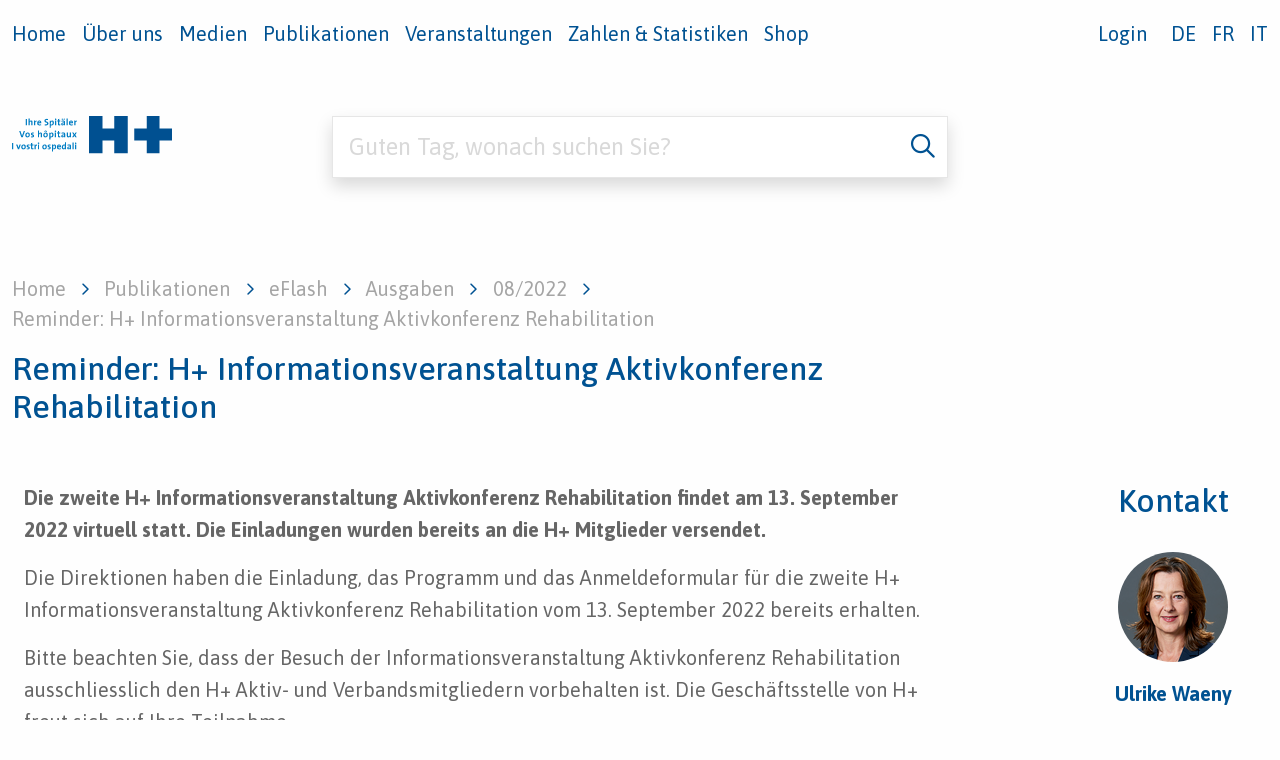

--- FILE ---
content_type: text/html; charset=utf-8
request_url: https://www.hplus.ch/de/publikationen/eflash/ausgaben/08/2022/reminder-h-informationsveranstaltung-aktivkonferenz-rehabilitation
body_size: 4538
content:
<!DOCTYPE html>
<html lang="de">
<head>
        <meta http-equiv="X-UA-Compatible" content="IE=edge">

<meta charset="utf-8">
<!-- 
	|    ____                                  __          __     ___   _____
	|   / __/____ ___ _ ___   ___  ___ _ ___  / /_   ____ / /    / _ | / ___/
	|  / _/ / __// _ `// _ \ / _ \/ _ `// _ \/ __/_ / __// _ \  / __ |/ (_ /
	| /_/  /_/   \_,_// .__// .__/\_,_//_//_/\__/(_)\__//_//_/ /_/ |_|\___/
	|                /_/   /_/
	| Website by !Frappant.ch AG

	This website is powered by TYPO3 - inspiring people to share!
	TYPO3 is a free open source Content Management Framework initially created by Kasper Skaarhoj and licensed under GNU/GPL.
	TYPO3 is copyright 1998-2026 of Kasper Skaarhoj. Extensions are copyright of their respective owners.
	Information and contribution at https://typo3.org/
-->



<title>H+ Die Spitäler der Schweiz: Reminder: H+ Informationsveranstaltung Aktivkonferenz Rehabilitation – H+ Die Spitäler der Schweiz</title>
<meta name="generator" content="TYPO3 CMS">
<meta name="viewport" content="width=device-width, initial-scale=1, shrink-to-fit=no">
<meta name="twitter:card" content="summary">
<meta name="imagetoolbar" content="false">

<link rel="stylesheet" href="/typo3temp/assets/compressed/merged-8530707bb6682456724c81b15c94d48e.css?1767883002" media="all">
<link rel="stylesheet" href="/_assets/5c67deda8ff870c6f988f39576b989b4/Styles/styles-default.css?1759835047" media="all">
<link rel="stylesheet" href="/typo3temp/assets/compressed/merged-515aa7a10b0b2ebc3fe310352a8801d9.css?1767883002" media="all">






<script>
                document.documentElement.className = (document.documentElement.className.toString()!==''?' ':'') + 'js';
                document.cookie='resolution='+Math.max(screen.width,screen.height)+("devicePixelRatio" in window ? ","+devicePixelRatio : ",1")+'; path=/';
            </script>            <link rel="apple-touch-icon" sizes="180x180" href="/apple-touch-icon.png">
            <link rel="icon" type="image/png" sizes="32x32" href="/favicon-32x32.png">
            <link rel="icon" type="image/png" sizes="16x16" href="/favicon-16x16.png">
            <link rel="manifest" href="/site.webmanifest">
            <link rel="mask-icon" href="/safari-pinned-tab.svg" color="#005292">
            <meta name="apple-mobile-web-app-title" content="H+">
            <meta name="application-name" content="H+">
            <meta name="msapplication-TileColor" content="#005292">
            <meta name="theme-color" content="#ffffff"><meta name="php-server-monitor" content="9c7c3586-6ce2-11e9-a923-1681be663d3e">            <script>
              window.dataLayer = window.dataLayer || [];
              function gtag(){dataLayer.push(arguments);}

              // Set default consent to 'denied' as a placeholder
              // Determine actual values based on your own requirements
              gtag('consent', 'default', {
                'ad_storage': 'denied',
                'ad_user_data': 'denied',
                'ad_personalization': 'denied',
                'analytics_storage': 'denied'
              });

              gtag('js', new Date());

              gtag('config', 'G-LHLM86RPS9');
            </script>

            <!-- Google tag (gtag.js) -->
            <script async src="https://www.googletagmanager.com/gtag/js?id=G-LHLM86RPS9"></script>            <style>.fa-twitter:before {content: '𝕏' !important;} .fa-twitter{font-size:1.75rem !important}</style><meta name="frappant" content="verify:site">
<link rel="canonical" href="https://www.hplus.ch/de/publikationen/eflash/ausgaben/08/2022/reminder-h-informationsveranstaltung-aktivkonferenz-rehabilitation"/>

<link rel="alternate" hreflang="de-CH" href="https://www.hplus.ch/de/publikationen/eflash/ausgaben/08/2022/reminder-h-informationsveranstaltung-aktivkonferenz-rehabilitation"/>
<link rel="alternate" hreflang="fr" href="https://www.hplus.ch/fr/publikationen/eflash/ausgaben/08/2022/rappel-seance-dinformation-de-la-conference-active-de-la-readaptation-de-h"/>
<link rel="alternate" hreflang="it" href="https://www.hplus.ch/it/publikationen/eflash/ausgaben/08/2022/promemoria-evento-informativo-di-h-conferenza-attiva-riabilitazione"/>
<link rel="alternate" hreflang="x-default" href="https://www.hplus.ch/de/publikationen/eflash/ausgaben/08/2022/reminder-h-informationsveranstaltung-aktivkonferenz-rehabilitation"/>
</head>
<body id="Page10439" class="layout-pagelevel3eflash">
    <!-- Placeholder to put scripts at first position after opening <body> tag -->
    <header class="container-full sticky-top"><nav class="navbar position-left sticky-top navbar-expand-xl navbar-light bg-white scrolling-navbar"><div class="container-fluid pos-rel"><a href="/de/" class="navbar-brand mr-4 d-block d-xl-none"><img class="logo-mobile" src="/_assets/ac06951674d7c782136af659f02e81ed/Images/logo-mobile.svg" width="94" height="30" alt="" /></a><button class="navbar-toggler d-block d-xl-none" type="button" data-bs-toggle="offcanvas" data-bs-target="#mobileMenu" aria-controls="mobileMenu" aria-expanded="false" aria-label="Toggle navigation"><span class="navbar-toggler-icon"></span></button><div class="collapse navbar-collapse js-navbar-collapse justify-content-between" id="mainNavbar"><ul class="nav navbar-nav mr-auto d-none d-xl-flex"><li class="nav-item"><a class="nav-link" href="/de/"><span class="menu-item-inner">Home</span></a></li><li class="nav-item"><a class="nav-link" href="/de/ueber-uns"><span class="menu-item-inner">Über uns</span></a></li><li class="nav-item"><a class="nav-link" href="/de/medien"><span class="menu-item-inner">Medien</span></a></li><li class="nav-item active"><a class="nav-link" href="/de/publikationen"><span class="menu-item-inner">Publikationen</span></a></li><li class="nav-item"><a class="nav-link" href="/de/veranstaltungen"><span class="menu-item-inner">Veranstaltungen</span></a></li><li class="nav-item"><a class="nav-link" href="/de/zahlen-statistiken"><span class="menu-item-inner">Zahlen &amp; Statistiken</span></a></li><li class="nav-item"><a class="nav-link" href="/de/shop"><span class="menu-item-inner">Shop</span></a></li></ul><nav class="navbar-top navbar navbar-light py-0"><div class="container justify-content-end p-0"><ul class="nav"><li class="nav-item"><a class="nav-link" href="/de/login"><span class="menu-item-inner">Login</span></a></li></ul><div class="text-uppercase"><ul class="nav language"><li class="nav-item active"><a href="/de/publikationen/eflash/ausgaben/08/2022/reminder-h-informationsveranstaltung-aktivkonferenz-rehabilitation" hreflang="de" lang="de" class="nav-link"><abbr title="Deutsch">de</abbr></a></li><li class="nav-item"><a href="/fr/publikationen/eflash/ausgaben/08/2022/rappel-seance-dinformation-de-la-conference-active-de-la-readaptation-de-h" hreflang="fr" lang="fr" class="nav-link"><abbr title="Français">fr</abbr></a></li><li class="nav-item"><a href="/it/publikationen/eflash/ausgaben/08/2022/promemoria-evento-informativo-di-h-conferenza-attiva-riabilitazione" hreflang="it" lang="it" class="nav-link"><abbr title="Italiano">it</abbr></a></li></ul></div></div></nav></div></div><div class="megamenu order1 order-xl-2" id="mainNavbarMobile"><div class="offcanvas overflow-scroll offcanvas-start d-flex d-xl-none " tabindex="-1" id="mobileMenu" aria-labelledby="mobileMenuLabel"><div class="offcanvas-header justify-content-between pt-3 pb-0"><a href="/de/" class="navbar-brand mr-4 d-block d-xl-none"><img class="logo-mobile" src="/_assets/ac06951674d7c782136af659f02e81ed/Images/logo-mobile.svg" width="94" height="30" alt="" /></a><button type="button" class="offcanvas-close text-body px-1 bg-white border-0" data-bs-dismiss="offcanvas" aria-label="Close"><i class="fal fa-times"></i></button></div><div class="offcanvas-body pt-0 d-flex flex-column justify-content-between h-100 mt-4"><div class="offcanvas-overflow"><div class="text-uppercase"><ul class="nav language"><li class="nav-item active"><a href="/de/publikationen/eflash/ausgaben/08/2022/reminder-h-informationsveranstaltung-aktivkonferenz-rehabilitation" hreflang="de" lang="de" class="nav-link"><abbr title="Deutsch">de</abbr></a></li><li class="nav-item"><a href="/fr/publikationen/eflash/ausgaben/08/2022/rappel-seance-dinformation-de-la-conference-active-de-la-readaptation-de-h" hreflang="fr" lang="fr" class="nav-link"><abbr title="Français">fr</abbr></a></li><li class="nav-item"><a href="/it/publikationen/eflash/ausgaben/08/2022/promemoria-evento-informativo-di-h-conferenza-attiva-riabilitazione" hreflang="it" lang="it" class="nav-link"><abbr title="Italiano">it</abbr></a></li></ul></div><div class="mt-3"><ul class="navbar-nav offcanvas-overflow mr-auto d-flex"><li class="nav-item"><a class="nav-link" href="/de/"><span class="menu-item-inner">Home</span></a></li><li class="nav-item"><a class="nav-link" href="/de/ueber-uns"><span class="menu-item-inner">Über uns</span></a></li><li class="nav-item"><a class="nav-link" href="/de/medien"><span class="menu-item-inner">Medien</span></a></li><li class="nav-item active"><a class="nav-link" href="/de/publikationen"><span class="menu-item-inner">Publikationen</span></a></li><li class="nav-item"><a class="nav-link" href="/de/veranstaltungen"><span class="menu-item-inner">Veranstaltungen</span></a></li><li class="nav-item"><a class="nav-link" href="/de/zahlen-statistiken"><span class="menu-item-inner">Zahlen &amp; Statistiken</span></a></li><li class="nav-item"><a class="nav-link" href="/de/shop"><span class="menu-item-inner">Shop</span></a></li></ul><div class="py-1"><ul class="nav"><li class="nav-item"><a class="nav-link" href="/de/login"><span class="menu-item-inner">Login</span></a></li></ul></div></div></div><div class="offcanvas-footer"><ul class="nav align-center"><li class="nav-item"><a class="nav-link" href="/de/ueber-uns/kontakt"><span class="menu-item-inner">Kontakt</span></a></li><li class="nav-item"><a class="nav-link" href="/de/sitemap"><span class="menu-item-inner">Sitemap</span></a></li><li class="nav-item"><a class="nav-link" href="/de/impressum"><span class="menu-item-inner">Impressum</span></a></li><li class="nav-item"><a class="nav-link" href="/de/datenschutzerklaerung"><span class="menu-item-inner">Datenschutzerklärung</span></a></li><li class="nav-item"><a class="nav-link" href="/de/haftungsausschluss"><span class="menu-item-inner">Haftungsausschluss</span></a></li></ul><!--TYPO3SEARCH_end--><!--TYPO3SEARCH_begin--><div class="container ce ce-type-text ce-h2 ce-layout-0 ce-frame-default"><a id="c14030" class="anchor"></a><p>Geschäftsstelle | Lorrainestrasse 4A | CH-3013 Bern</p></div><div class="container ce ce-type-sociallinks ce-h2 ce-layout-0 ce-frame-default"><a id="c21833" class="anchor"></a><!--TYPO3SEARCH_end--><a class="social twitter" target="_blank" href="https://twitter.com/hplus_spitaeler"><i class="fab fa-twitter" aria-hidden="true"></i></a><a class="social linkedin" target="_blank" href="https://www.linkedin.com/company/hplus-die-spitaeler-der-schweiz"><i class="fab fa-linkedin" aria-hidden="true"></i></a><!--TYPO3SEARCH_begin--></div><!--TYPO3SEARCH_end--><!--TYPO3SEARCH_begin--></div></div></div></div></nav></header><main class="content-main"><a id="top"></a><!--TYPO3SEARCH_begin--><!-- Placeholder to put elements before main content --><div class="container mt-3 mt-xl-5 pb-xl-5"><div class="row"><div class="d-xl-block d-none col-3"><img class="logo" src="/_assets/ac06951674d7c782136af659f02e81ed/Images/logo.svg" width="188" height="120" alt="" /></div><div class="col-12 col-lg-9 col-xl-6 d-flex align-items-center"><div class="header-image-searchbox w-100"><form action="/de/suche" method="get" class="searchbox"><div class="input-group"><input type="text" class="input-group-field searchbox-input" name="tx_kesearch_pi1[sword]" placeholder="Guten Tag, wonach suchen Sie?" /><div class="input-group-button"><button class="searchbox-button" type="submit"><i class="far fa-search"></i></button></div></div><!-- Optional: Weitere versteckte Felder für zusätzliche Parameter --><input type="hidden" name="tx_kesearch_pi1[page]" value="1" /><!-- Startseite der Suchergebnisse --><input type="hidden" name="tx_kesearch_pi1[index_id]" value="12555" /></form></div></div></div></div><div class="container"><div class="container p-0"><nav aria-label="" role="navigation"><ul class="breadcrumbs"><li class="menu-item is-menuitem-active"><a class="nav-link" href="/de/"><span class="menu-item-inner">Home</span></a></li><li class="menu-item is-menuitem-active"><a class="nav-link" href="/de/publikationen"><span class="menu-item-inner">Publikationen</span></a></li><li class="menu-item is-menuitem-active"><a class="nav-link" href="/de/publikationen/eflash"><span class="menu-item-inner">eFlash</span></a></li><li class="menu-item is-menuitem-active"><a class="nav-link" href="/de/publikationen/eflash/ausgaben"><span class="menu-item-inner">Ausgaben</span></a></li><li class="menu-item is-menuitem-active"><a class="nav-link" href="/de/publikationen/eflash/ausgaben/08/2022"><span class="menu-item-inner">08/2022</span></a></li><li class="menu-item is-menuitem-active is-menuitem-current"><span class="show-for-sr"></span> Reminder: H+ Informationsveranstaltung Aktivkonferenz Rehabilitation
                            
                    </li></ul></nav></div></div><div class="container ce ce-type-header ce-h2 ce-layout-0 ce-frame-default"><div class="row"><div class="col-md-9"><header class="ce-header"><h2>Reminder: H+ Informationsveranstaltung Aktivkonferenz Rehabilitation</h2></header></div></div></div><section class="content-section content-section-1"><div class="container"><div class="row justify-content-between"><div class="col-md-9 mainContent"><!--TYPO3SEARCH_begin--><div class="container ce ce-type-text ce-h2 ce-layout-0 ce-frame-default"><a id="c22645" class="anchor"></a><p><strong>Die zweite H+ Informationsveranstaltung Aktivkonferenz Rehabilitation findet am 13. September 2022 virtuell statt. Die Einladungen wurden bereits an die H+ Mitglieder versendet.</strong></p><p>Die Direktionen haben die Einladung, das Programm und das Anmeldeformular für die zweite H+ Informationsveranstaltung Aktivkonferenz Rehabilitation vom 13. September 2022 bereits erhalten.</p><p>Bitte beachten Sie, dass der Besuch der Informationsveranstaltung Aktivkonferenz Rehabilitation ausschliesslich den H+ Aktiv- und Verbandsmitgliedern vorbehalten ist. Die Geschäftsstelle von H+ freut sich auf Ihre Teilnahme.</p></div><div class="container ce ce-type-uploads ce-h2 ce-layout-0 ce-frame-default"><a id="c22646" class="anchor"></a><header class="ce-header text-"><h2>Dokumente</h2></header><ul class="ce-uploads no-bullet"><li class="ce-uploads-item"><span class="ce-uploads-icon"><i class="far fa-file-pdf"></i></span><a href="/fileadmin/hplus.ch/public/E-Flash/2022/8_2022/20220913_Programm_Infoveranstaltung_D_final.pdf" target="_blank" title="Programm: Informationsveranstaltung der Aktivkonferenz Rehabilitation"><span class="ce-uploads-fileName">Programm: Informationsveranstaltung der Aktivkonferenz Rehabilitation</span></a></li></ul></div><div class="container ce ce-type-text ce-h2 ce-layout-0 ce-frame-default"><a id="c22647" class="anchor"></a><header class="ce-header text-"><h2>Links</h2></header><p><a href="https://www.hplus.ch/de/veranstaltungen/interne-veranstaltungen" target="_blank">H+ Aktivkonferenzen</a></p><p class="MsoCommentText">&nbsp;</p></div><!--TYPO3SEARCH_end--></div><div class="col-md-2 aside"><!--TYPO3SEARCH_begin--><div class="container ce ce-type-contact ce-h2 ce-layout-0 ce-frame-default"><a id="c22648" class="anchor"></a><!--TYPO3SEARCH_end--><!--googleoff: index--><h2 class="text-center">Kontakt</h2><div class="row m-0 mt-4 pt-2 align-items-center text-lg-center contact-simple"><div class="col-3 col-md-12 text-center"><img class="contact-image" alt="Ulrike  Waeny" src="/fileadmin/_processed_/a/f/csm_Ulrike_Waeny_web_3d9cb36d67.png" width="110" height="110" /></div><div class="col-9 col-md-12 text-left text-md-center"><p class="contact-name">Ulrike  Waeny</p><p><a href="tel:+41313351115">031 335 11 15</a><br><a href="#" data-mailto-token="ocknvq,fktgmvkqpuugmtgvctkcvBjrnwu0ej" data-mailto-vector="2">E-Mail</a></p></div></div><!--googleon: index--><!--TYPO3SEARCH_begin--></div><!--TYPO3SEARCH_end--></div></div></div></section><!--TYPO3SEARCH_end--></main><footer class="container-fluid"><!--googleoff: index--><div class="row page-footer justify-content-between"><div class="col-lg-auto d-flex flex-md-row flex-column-reverse footer-inline align-items-start align-items-lg-center"><!--TYPO3SEARCH_end--><!--TYPO3SEARCH_begin--><div class="container ce ce-type-text ce-h2 ce-layout-0 ce-frame-default"><a id="c14030" class="anchor"></a><p>Geschäftsstelle | Lorrainestrasse 4A | CH-3013 Bern</p></div><div class="container ce ce-type-sociallinks ce-h2 ce-layout-0 ce-frame-default"><a id="c21833" class="anchor"></a><!--TYPO3SEARCH_end--><a class="social twitter" target="_blank" href="https://twitter.com/hplus_spitaeler"><i class="fab fa-twitter" aria-hidden="true"></i></a><a class="social linkedin" target="_blank" href="https://www.linkedin.com/company/hplus-die-spitaeler-der-schweiz"><i class="fab fa-linkedin" aria-hidden="true"></i></a><!--TYPO3SEARCH_begin--></div><!--TYPO3SEARCH_end--><!--TYPO3SEARCH_begin--></div><div class="col-lg-auto"><!--TYPO3SEARCH_end--><ul class="nav align-center"><li class="nav-item"><a class="nav-link" href="/de/ueber-uns/kontakt"><span class="menu-item-inner">Kontakt</span></a></li><li class="nav-item"><a class="nav-link" href="/de/sitemap"><span class="menu-item-inner">Sitemap</span></a></li><li class="nav-item"><a class="nav-link" href="/de/impressum"><span class="menu-item-inner">Impressum</span></a></li><li class="nav-item"><a class="nav-link" href="/de/datenschutzerklaerung"><span class="menu-item-inner">Datenschutzerklärung</span></a></li><li class="nav-item"><a class="nav-link" href="/de/haftungsausschluss"><span class="menu-item-inner">Haftungsausschluss</span></a></li></ul><!--TYPO3SEARCH_begin--></div></div><!--googleon: index--></footer>
<script src="/typo3temp/assets/compressed/merged-eb53527f8b108bbef8f2643d0295f190.js?1767883002"></script>
<script src="/typo3temp/assets/compressed/merged-ec3df317abf8f97daea5469ce6c19225.js?1767883002"></script>
<script src="/_assets/ac06951674d7c782136af659f02e81ed/JavaScript/app.js?1767882915"></script>
<script src="/_assets/5c67deda8ff870c6f988f39576b989b4/JavaScript/cookie.js?1759835047"></script>
<script async="async" src="/typo3temp/assets/js/ba19e614c16923a947df5b199324c770.js?1767883002"></script>


</body>
</html>

--- FILE ---
content_type: application/javascript; charset=utf-8
request_url: https://www.hplus.ch/_assets/ac06951674d7c782136af659f02e81ed/JavaScript/Bundles/bundle.b2b38243214ed30eb752.js
body_size: -94
content:
"use strict";(self.webpackChunkhplus_ch=self.webpackChunkhplus_ch||[]).push([[545],{1545:(s,c,u)=>{u.r(c),u.d(c,{default:()=>h}),u(3138);class h{constructor(){}}}}]);

--- FILE ---
content_type: application/javascript; charset=utf-8
request_url: https://www.hplus.ch/typo3temp/assets/compressed/merged-ec3df317abf8f97daea5469ce6c19225.js?1767883002
body_size: 1023
content:

// Laden des Google Maps Skripts mit Callback-Funktion
function loadGoogleMapsApi(callbackName) {
  if (document.querySelector('script[src*="maps.googleapis.com/maps/api/js"]')) {
    console.log('Google Maps script already loaded');
    return;
  }

  var maps = document.querySelectorAll('[data-googlemap]');
  if (maps.length === 0) {
    return;
  }

  var firstMap = maps[0];
  var apiKey = firstMap.getAttribute('data-apikey');
  if (!apiKey) {
    console.error('Google Maps API key is missing');
    return;
  }

  var scriptUrl = "//maps.googleapis.com/maps/api/js?key=" + apiKey + "&callback=" + callbackName;
  var language = document.documentElement.getAttribute('lang').slice(0, 2);
  if (language) {
    scriptUrl += '&language=' + language;
  }

  var script = document.createElement('script');
  script.src = scriptUrl;
  script.async = true;
  script.defer = true;
  document.head.appendChild(script);
}

// Erstellung der Google Maps Karte mit benutzerdefinierten Markern
function frpCreateMap(el) {
  var latitude = el.getAttribute('data-latitude');
  var longitude = el.getAttribute('data-longitude');
  var coords = new google.maps.LatLng(latitude, longitude);

  var map = new google.maps.Map(el, {
    center: coords,
    zoom: 15,
    mapTypeId: google.maps.MapTypeId.ROADMAP,
    disableDefaultUI: false,
    scrollwheel: false,
    rotateControl: true,
    tilt: 45,
    styles: window.mapStyle
  });

  var markerContent = document.createElement('div');
  markerContent.innerHTML = el.getAttribute('data-markercontent');
  markerContent.classList.add('map-marker');

  var marker = new google.maps.Marker({
    position: coords,
    map: map
  });

  var infowindow = new google.maps.InfoWindow({
    content: el.getAttribute('data-markercontent')
  });

  infowindow.open(map, marker);

  marker.addListener('click', function() {
    infowindow.open(map, marker);
  });
}

// Initialisierung der Karten
function frpInitMaps() {
  var maps = document.querySelectorAll('[data-googlemap]');
  maps.forEach(el => {
    try {
      frpCreateMap(el);
    } catch (e) {
      console.log('[frpInitMaps] error: ' + e);
    }
  });
}

// Event Listener für das Laden des DOMs
document.addEventListener("DOMContentLoaded", function() {
  loadGoogleMapsApi('frpInitMaps');
});

  // For 'input[data-filter]'
  document.querySelectorAll('input[data-filter]').forEach(function(input) {
    input.addEventListener('change', function(e) {
      var target = e.target;
      var filter = target.getAttribute('data-filter');
      var targetElements = document.querySelectorAll(filter);

      if (target.checked) {
        targetElements.forEach(function(element) {
          element.style.display = 'block'; // Equivalent to jQuery's fadeIn()
        });
      } else {
        targetElements.forEach(function(element) {
          element.style.display = 'none'; // Equivalent to jQuery's fadeOut()
        });
      }
    });
  });

  // For 'select[data-filter]'
  document.querySelectorAll('select[data-filter]').forEach(function(select) {
    select.addEventListener('change', function(e) {
      var target = e.target;
      var value = target.value;
      var filter = target.getAttribute('data-filter');
      var targetElements = document.querySelectorAll(filter);

      if (value === '5') {
        targetElements.forEach(function(element) {
          element.style.display = 'block'; // Equivalent to jQuery's fadeIn()
        });
      } else {
        targetElements.forEach(function(element) {
          element.style.display = 'none'; // Equivalent to jQuery's fadeOut()
        });
      }
    });
  });
var url = 'https://www.hplus.ch/de/?type=1559815350';
        var request = new XMLHttpRequest();
        request.open('GET', url, true);
        console.log('stopper');
        request.onload = function() {
            if (request.status >= 200 && request.status < 400) {
                var type = request.getResponseHeader('x-type');
                if (type === '1559815350') {
                    var headerImageElem = document.querySelector('.header-image');
                    var div = document.createElement('div');
                    div.innerHTML = request.responseText;
                    if(headerImageElem) {
                      headerImageElem.parentNode.insertBefore(div.firstChild, headerImageElem);

                      setTimeout(function() {
                          var stopperWrapper = document.querySelector('.stopper-wrapper');
                          if (stopperWrapper) {
                              stopperWrapper.classList.add('fade-in');
                          }
                      }, 50);
                    }
                }
            }
        };

        request.send();

--- FILE ---
content_type: application/javascript; charset=utf-8
request_url: https://www.hplus.ch/_assets/ac06951674d7c782136af659f02e81ed/JavaScript/Bundles/bundle.649418eed2bd267029a5.js
body_size: 606
content:
(self.webpackChunkhplus_ch=self.webpackChunkhplus_ch||[]).push([[207],{9544:(o,e,n)=>{n.e(918).then(n.bind(n,1918)).then((o=>o.load().then((()=>{o.componentsToMount.forEach((o=>{document.querySelector(o.el)&&n(4317)(""+o.path).then((o=>new o.default))})),o.elements.modules.forEach((o=>{document.querySelector(o.el)&&n(6512)(`./${o.name}/index.js`).then((o=>{void 0!==o.default&&new o.default}))}))}))))},4317:(o,e,n)=>{var s={"./app":[9895,7],"./app.js":[9895,7],"./boot":[9544,7],"./boot.js":[9544,7],"./components/AutocompleteEnhancer":[6600,9,639,211],"./components/AutocompleteEnhancer.js":[6600,9,639,211],"./components/CustomFancyBox":[1133,9,252,133],"./components/CustomFancyBox.js":[1133,9,252,133],"./components/DynamicMultiselect":[6139,9,183,529,139],"./components/DynamicMultiselect.js":[6139,9,183,529,139],"./components/Form/Fields/Checkbox":[3962,9,962],"./components/Form/Fields/Checkbox.js":[3962,9,962],"./components/Form/Fields/CustomSelect":[1726,9,183,726],"./components/Form/Fields/CustomSelect.js":[1726,9,183,726],"./components/Form/Fields/Email":[1159,9,183,159],"./components/Form/Fields/Email.js":[1159,9,183,159],"./components/Form/Fields/FileUpload":[8657,9,183,657],"./components/Form/Fields/FileUpload.js":[8657,9,183,657],"./components/Form/Fields/Input":[7448,9,448],"./components/Form/Fields/Input.js":[7448,9,448],"./components/Form/Fields/Radio":[1090,9,90],"./components/Form/Fields/Radio.js":[1090,9,90],"./components/Form/Fields/Select":[4674,9,183,674],"./components/Form/Fields/Select.js":[4674,9,183,674],"./components/Form/Fields/Tel":[123,9,183,123],"./components/Form/Fields/Tel.js":[123,9,183,123],"./components/Form/Form":[9045,9,183,45],"./components/Form/Form.js":[9045,9,183,45],"./components/Forms":[424,9,183,424],"./components/Forms.js":[424,9,183,424],"./components/Login":[8189,9,189],"./components/Login.js":[8189,9,189],"./components/Members":[317,9,183,317],"./components/Members.js":[317,9,183,317],"./components/Menu":[1545,9,138,545],"./components/Menu.js":[1545,9,138,545],"./components/News":[6734,9,734],"./components/News.js":[6734,9,734],"./components/ScrollToAnchor":[2086,9,138,86],"./components/ScrollToAnchor.js":[2086,9,138,86],"./settings":[1918,9,918],"./settings.js":[1918,9,918]};function t(o){if(!n.o(s,o))return Promise.resolve().then((()=>{var e=new Error("Cannot find module '"+o+"'");throw e.code="MODULE_NOT_FOUND",e}));var e=s[o],t=e[0];return Promise.all(e.slice(2).map(n.e)).then((()=>n.t(t,16|e[1])))}t.keys=()=>Object.keys(s),t.id=4317,o.exports=t},6512:(o,e,n)=>{var s={"./MenuAuthorText/index.js":[6665,665],"./RekoleHouse/index.js":[6596,596],"./RevealDownload/index.js":[7074,74]};function t(o){if(!n.o(s,o))return Promise.resolve().then((()=>{var e=new Error("Cannot find module '"+o+"'");throw e.code="MODULE_NOT_FOUND",e}));var e=s[o],t=e[0];return n.e(e[1]).then((()=>n(t)))}t.keys=()=>Object.keys(s),t.id=6512,o.exports=t}}]);